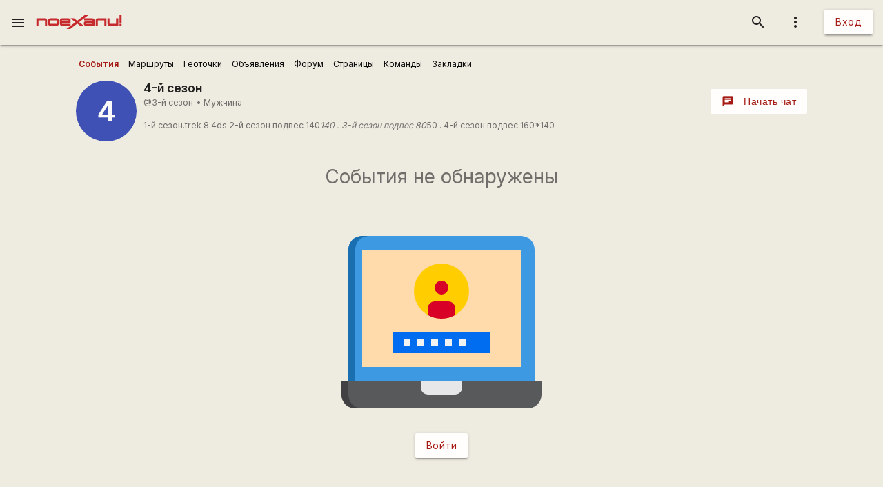

--- FILE ---
content_type: text/html; charset=UTF-8
request_url: https://poehali.net/index.php
body_size: 413
content:
{"status":"success","RemoveAttr":{"[load=user_profile_tabs_events]":["load"]},"Remove":["#load"],"Css":[],"Js":[],"Replace":{"#bs-html\/title":"3-\u0439 \u0441\u0435\u0437\u043e\u043d \u0421\u043e\u0431\u044b\u0442\u0438\u044f","[load=user_profile_tabs_events]":"<div class=\"bs-a-c bs-m-t-xxl\">\r\n<h3 class=\"bs-t-c-s bs-t-s-h-xl\">\u0421\u043e\u0431\u044b\u0442\u0438\u044f \u043d\u0435 \u043e\u0431\u043d\u0430\u0440\u0443\u0436\u0435\u043d\u044b<\/h3>\r\n<div>\r\n    <img src=\"\/i\/login.svg\" style=\"width:100%;max-width:320px;\"\/>\r\n<\/div>\r\n<a class=\"btn bs-m-t-m\" title=\"\u0412\u043e\u0439\u0442\u0438\" href=\"\/signin\/\">\u0412\u043e\u0439\u0442\u0438<\/a>\r\n<\/div>\r\n"}}

--- FILE ---
content_type: text/html; charset=utf-8
request_url: https://www.google.com/recaptcha/api2/aframe
body_size: 112
content:
<!DOCTYPE HTML><html><head><meta http-equiv="content-type" content="text/html; charset=UTF-8"></head><body><script nonce="OTrhYwD_y2ep0nSl7nR2Wg">/** Anti-fraud and anti-abuse applications only. See google.com/recaptcha */ try{var clients={'sodar':'https://pagead2.googlesyndication.com/pagead/sodar?'};window.addEventListener("message",function(a){try{if(a.source===window.parent){var b=JSON.parse(a.data);var c=clients[b['id']];if(c){var d=document.createElement('img');d.src=c+b['params']+'&rc='+(localStorage.getItem("rc::a")?sessionStorage.getItem("rc::b"):"");window.document.body.appendChild(d);sessionStorage.setItem("rc::e",parseInt(sessionStorage.getItem("rc::e")||0)+1);localStorage.setItem("rc::h",'1769555059536');}}}catch(b){}});window.parent.postMessage("_grecaptcha_ready", "*");}catch(b){}</script></body></html>